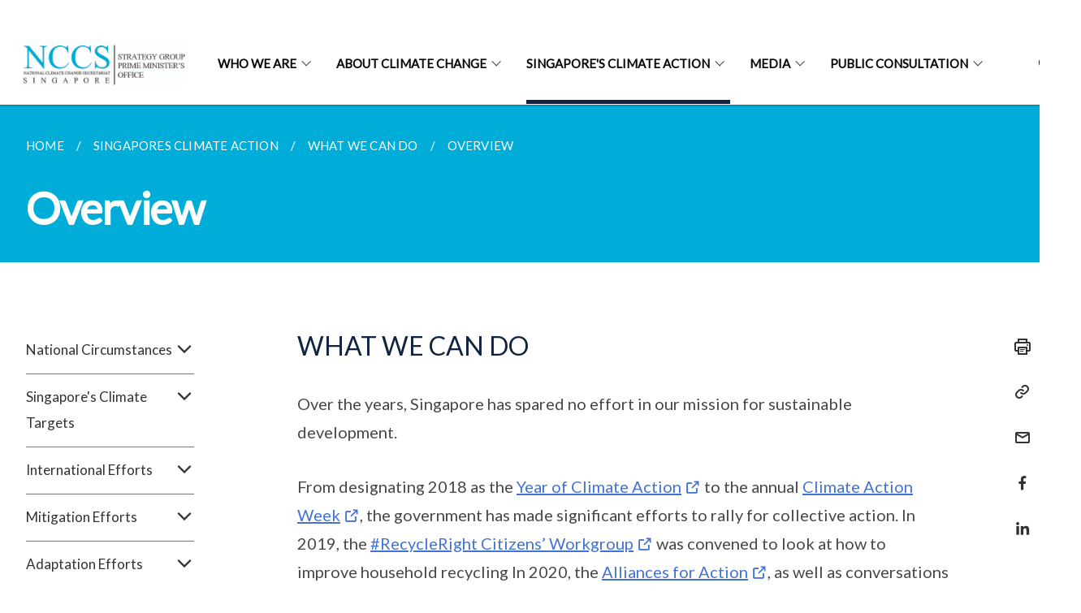

--- FILE ---
content_type: text/html
request_url: https://www.nccs.gov.sg/singapores-climate-action/overview/what-we-can-do-overview/
body_size: 5796
content:
<!doctype html>
<html lang="en"><head><script>(function(w,d,s,l,i){w[l]=w[l]||[];w[l].push({'gtm.start':
  new Date().getTime(),event:'gtm.js'});var f=d.getElementsByTagName(s)[0],
  j=d.createElement(s),dl=l!='dataLayer'?'&l='+l:'';j.async=true;j.src=
  'https://www.googletagmanager.com/gtm.js?id='+i+dl;f.parentNode.insertBefore(j,f);
  })(window,document,'script','dataLayer','GTM-WXJKSPTL');
</script><meta charset="utf8">
    <meta name="viewport"
          content="width=device-width, user-scalable=yes, initial-scale=1.0">
    <meta http-equiv="X-UA-Compatible" content="ie=edge">
    <meta name="twitter:card" content="summary_large_image"><meta property="og:title" content="Overview"><meta property="og:description" content="WHAT WE CAN DO Over the years, Singapore has spared no effort in our mission for sustainable development. From designating...">
    <meta name="Description" CONTENT="WHAT WE CAN DO Over the years, Singapore has spared no effort in our mission for sustainable development. From designating...">
    <meta property="og:image" content="https://www.nccs.gov.sg/images/nccs-logo.svg">
    <meta property="og:url" content="https://www.nccs.gov.sg/singapores-climate-action/overview/what-we-can-do-overview/"><link rel="canonical" href="https://www.nccs.gov.sg/singapores-climate-action/overview/what-we-can-do-overview/" /><link rel="shortcut icon" href="/images/favicon-nccs.ico" type="image/x-icon"><link rel="stylesheet" href="/assets/css/styles.css">
    <link rel="stylesheet" href="/assets/css/blueprint.css">
    <link rel="stylesheet" href="/misc/custom.css">
    <link rel="stylesheet" href="https://fonts.googleapis.com/css?family=Lato:400,600" crossorigin="anonymous">
    <link href='https://cdnjs.cloudflare.com/ajax/libs/boxicons/2.0.9/css/boxicons.min.css' rel='stylesheet'><link type="application/atom+xml" rel="alternate" href="https://www.nccs.gov.sg/feed.xml" title="National Climate Change Secretariat" /><script src="https://assets.wogaa.sg/scripts/wogaa.js" crossorigin="anonymous"></script><title>Overview</title>
</head>
<body>
<div class="masthead-container" id="navbar" onclick><section class="bp-section bp-masthead is-invisible"><div class="bp-container">
      <div class="row is-multiline is-vcentered masthead-layout-container">
        <div class="col is-9-desktop is-12-touch has-text-centered-touch">
          <div class="masthead-layout" id="bp-masthead">
            <span
              class="sgds-icon sgds-icon-sg-crest is-size-5"
              style="color: red"
            ></span>
            <span style="display: table-cell; vertical-align: middle">
              <span class="banner-text-layout">
                <span class="is-text">
                  A Singapore Government Agency Website&ensp;
                </span>
                <span class="bp-masthead-button" id="masthead-dropdown-button">
                  <span class="is-text bp-masthead-button-text">
                    How to identify
                  </span>
                  <span
                    class="sgds-icon sgds-icon-chevron-down is-size-7"
                    id="masthead-chevron"
                  ></span>
                </span>
              </span>
            </span>
          </div>
          <div
            class="masthead-divider is-hidden"
            id="masthead-divider"
            style="padding-left: -12px; padding-right: -12px"
          ></div>
        </div>
        <div class="col banner-content-layout is-hidden" id="banner-content">
          <div class="banner-content">
            <img
              src="/assets/img/government_building.svg"
              class="banner-icon"
            />
            <div class="banner-content-text-container">
              <strong class="banner-content-title"
                >Official website links end with .gov.sg</strong
              >
              <p>
                Government agencies communicate via
                <strong> .gov.sg </strong>
                websites <span class="avoidwrap">(e.g. go.gov.sg/open)</span>.
                <a
                  href="https://go.gov.sg/trusted-sites"
                  class="banner-content-text bp-masthead-button-link bp-masthead-button-text"
                  target="_blank"
                  rel="noreferrer"
                >
                  Trusted website<Text style="letter-spacing: -3px">s</Text>
                </a>
              </p>
            </div>
          </div>
          <div class="banner-content">
            <img src="/assets/img/lock.svg" class="banner-icon" />
            <div class="banner-content-text-container">
              <strong class="banner-content-title"
                >Secure websites use HTTPS</strong
              >
              <p>
                Look for a
                <strong> lock </strong>(<img
                  src="/assets/img/lock.svg"
                  class="inline-banner-icon"
                />) or https:// as an added precaution. Share sensitive
                information only on official, secure websites.
              </p>
            </div>
          </div>
        </div>
      </div>
    </div>
  </section>
</section>
<nav class="navbar is-transparent">
        <div class="bp-container">

        <div class="navbar-brand">
            <a class="navbar-item" href="/">
                <img src="/images/nccs-logo.jpg" alt="Homepage" style="max-height:75px;max-width:200px;height:auto;width:auto;">
            </a>
            <div class="navbar-burger burger" data-target="navbarExampleTransparentExample">
                <span></span>
                <span></span>
                <span></span>
            </div>
        </div>
        <div id="navbarExampleTransparentExample" class="bp-container is-fluid margin--none navbar-menu">
            <div class="navbar-start"><div class="navbar-item is-hidden-widescreen is-search-bar">
                    <form action="/search/" method="get">
                        <div class="field has-addons">
                            <div class="control has-icons-left is-expanded">
                                <input class="input is-fullwidth" id="search-box-mobile" type="text" placeholder="What are you looking for?" name="query">
                                    <span class="is-large is-left">
                                    <i class="sgds-icon sgds-icon-search search-bar"></i>
                                    </span>
                            </div>
                        </div>
                    </form>
                </div><div class="navbar-item has-dropdown is-hoverable">
                            <a class="navbar-link is-uppercase" href="/who-we-are/about-nccs/">Who We Are</a>
                            <div class="navbar-dropdown"><a class="navbar-item sub-link" href="/who-we-are/about-nccs/">About NCCS</a><a class="navbar-item sub-link" href="/who-we-are/inter-ministerial-committee-on-climate-change/">Inter-Ministerial Committee On Climate Change</a></div>
                            <div class="selector is-hidden-touch is-hidden-desktop-only"></div>
                        </div><div class="navbar-item has-dropdown is-hoverable">
                            <a class="navbar-link is-uppercase" href="/about-climate-change/what-is-climate-change/">About Climate Change</a>
                            <div class="navbar-dropdown"><a class="navbar-item sub-link" href="/about-climate-change/what-is-climate-change/">What is Climate Change</a><a class="navbar-item sub-link" href="/about-climate-change/how-we-are-affecting-climate-change/">How we are Affecting Climate Change</a><a class="navbar-item sub-link" href="/about-climate-change/global-impact-of-climate-change/">Global Impact of Climate Change</a></div>
                            <div class="selector is-hidden-touch is-hidden-desktop-only"></div>
                        </div><div class="navbar-item has-dropdown is-hoverable">
                            <a class="navbar-link is-uppercase" href="/singapores-climate-action/overview/national-circumstances/">Singapore's Climate Action</a>
                            <div class="navbar-dropdown"><a class="navbar-item sub-link" href="/singapores-climate-action/overview/national-circumstances/">National Circumstances</a><a class="navbar-item sub-link" href="/singapores-climate-action/singapores-climate-targets/overview/">Singapore's Climate Targets</a><a class="navbar-item sub-link" href="/singapores-climate-action/singapore-and-international-efforts/">International Efforts</a><a class="navbar-item sub-link" href="/singapores-climate-action/mitigation-efforts/overview/">Mitigation Efforts</a><a class="navbar-item sub-link" href="/singapores-climate-action/overview/adaptation-overview/">Adaptation Efforts</a><a class="navbar-item sub-link" href="/singapores-climate-action/overview/green-growth-opportunities/">Green Growth Opportunities</a><a class="navbar-item sub-link" href="/singapores-climate-action/overview/what-we-can-do-overview/">What We Can Do</a></div>
                            <div class="selector is-hidden-touch is-hidden-desktop-only active"></div>
                        </div><div class="navbar-item has-dropdown is-hoverable">
                            <a class="navbar-link is-uppercase" href="/media/">Media</a>
                            <div class="navbar-dropdown"><a class="navbar-item sub-link" href="/media/">
                                        All
                                    </a><a class="navbar-item sub-link" href="/media/parliamentary-replies/">Parliamentary Replies </a><a class="navbar-item sub-link" href="/media/press-releases/">Press Releases </a><a class="navbar-item sub-link" href="/media/publications/">Publications </a><a class="navbar-item sub-link" href="/media/speeches/">Speeches </a></div>
                            <div class="selector is-hidden-touch is-hidden-desktop-only"></div>
                        </div><div class="navbar-item has-dropdown is-hoverable">
                            <a class="navbar-link is-uppercase" href="/public-consultation-on-the-draft-voluntary-carbon-market-guidance/">Public Consultation</a>
                            <div class="navbar-dropdown"><a class="navbar-item sub-link" href="/public-consultation-on-the-draft-voluntary-carbon-market-guidance/">Overview</a></div>
                            <div class="selector is-hidden-touch is-hidden-desktop-only"></div>
                        </div></div><div class="navbar-end is-hidden-touch is-hidden-desktop-only">
                    <div class="navbar-item"><a class="bp-button is-text is-large" style="text-decoration: none" id="search-activate">
                                <span class="sgds-icon sgds-icon-search is-size-4"></span>
                            </a></div>
                </div></div>
        </div>
    </nav>

    <div class="bp-container hide is-hidden-touch is-hidden-desktop-only search-bar" id="search-bar">
        <div class="row margin--top--sm margin--bottom--sm is-gapless">

            <div class="col">
                <form action="/search/" method="get">
                  <div class="field has-addons">
                      <div class="control has-icons-left is-expanded">
                          <input class="input is-fullwidth is-large" id="search-box" type="text" placeholder="What are you looking for?" name="query" autocomplete="off">
                          <span class="is-large is-left">
                            <i class="sgds-icon sgds-icon-search is-size-4 search-bar"></i>
                          </span>

                      </div>
                      <div class="control">
                          <button type="submit" class="bp-button is-secondary is-medium has-text-white search-button">SEARCH</button>
                      </div>
                  </div>
                </form>
            </div>
        </div>
    </div>
</div>
<div id="main-content" role="main" onclick><section class="bp-section is-small bp-section-pagetitle">
    <div class="bp-container ">
        <div class="row">
            <div class="col"><nav class="bp-breadcrumb" aria-label="breadcrumbs">
    <ul>
        <li><a href="/"><small>HOME</small></a></li><li><a href="/singapores-climate-action/overview/national-circumstances/"><small>SINGAPORES CLIMATE ACTION</small></a></li><li><a href="/singapores-climate-action/overview/what-we-can-do-overview/"><small>WHAT WE CAN DO</small></a></li><li><a href="/singapores-climate-action/overview/what-we-can-do-overview/"><small>OVERVIEW</small></a></li></ul>
</nav>
</div>
        </div>
    </div>
    <div class="bp-container">
        <div class="row">
            <div class="col">
                <h1 class="has-text-white"><b>Overview</b></h1>
            </div>
        </div>
    </div></section><section class="bp-section padding--none is-hidden-desktop">
        <div class="bp-dropdown is-hoverable">
            <div class="bp-dropdown-trigger">
                <a class="bp-button bp-dropdown-button is-fullwidth" aria-haspopup="true" aria-controls="dropdown-menu">
                    <span><b><p>Overview</p></b></span>
                    <span class="icon is-small">
                        <i class="sgds-icon sgds-icon-chevron-down is-size-4" aria-hidden="true"></i>
                    </span>
                </a>
            </div>
            <div class="bp-dropdown-menu has-text-left hide" id="dropdown-menu" role="menu">
                <div class="bp-dropdown-content"><a class="bp-dropdown-item third-level-nav-header-mobile ">
                                    <p>National Circumstances<i class="sgds-icon sgds-icon-chevron-down is-pulled-right is-size-4" aria-hidden="true"></i></p>
                                </a>
                                <div class="third-level-nav-div-mobile is-hidden"><a class="bp-dropdown-item third-level-nav-item-mobile " href="/singapores-climate-action/overview/national-circumstances/">
                                <p>Overview</p>
                            </a><a class="bp-dropdown-item third-level-nav-item-mobile " href="/singapores-climate-action/singapore-approach-to-alternative-energy/">
                                <p>Singapore's Approach to Alternative Energy</p>
                            </a><a class="bp-dropdown-item third-level-nav-item-mobile " href="/singapores-climate-action/impact-of-climate-change-in-singapore/">
                                <p>Impact of Climate Change in Singapore</p>
                            </a></div><a class="bp-dropdown-item third-level-nav-header-mobile ">
                                    <p>Singapore's Climate Targets<i class="sgds-icon sgds-icon-chevron-down is-pulled-right is-size-4" aria-hidden="true"></i></p>
                                </a>
                                <div class="third-level-nav-div-mobile is-hidden"><a class="bp-dropdown-item third-level-nav-item-mobile " href="/singapores-climate-action/singapores-climate-targets/overview/">
                                <p>Overview</p>
                            </a><a class="bp-dropdown-item third-level-nav-item-mobile " href="/singapores-climate-action/singapores-climate-targets/singapore-emissions-profile/">
                                <p>Singapore's Emissions Profile</p>
                            </a></div><a class="bp-dropdown-item third-level-nav-header-mobile ">
                                    <p>International Efforts<i class="sgds-icon sgds-icon-chevron-down is-pulled-right is-size-4" aria-hidden="true"></i></p>
                                </a>
                                <div class="third-level-nav-div-mobile is-hidden"><a class="bp-dropdown-item third-level-nav-item-mobile " href="/singapores-climate-action/singapore-and-international-efforts/">
                                <p>Singapore and International Efforts</p>
                            </a><a class="bp-dropdown-item third-level-nav-item-mobile " href="/evolution-of-the-un-framework-convention-on-climate-change/">
                                <p>Evolution of the UN Framework Convention on Climate Change</p>
                            </a></div><a class="bp-dropdown-item third-level-nav-header-mobile ">
                                    <p>Mitigation Efforts<i class="sgds-icon sgds-icon-chevron-down is-pulled-right is-size-4" aria-hidden="true"></i></p>
                                </a>
                                <div class="third-level-nav-div-mobile is-hidden"><a class="bp-dropdown-item third-level-nav-item-mobile " href="/singapores-climate-action/mitigation-efforts/overview/">
                                <p>Overview</p>
                            </a><a class="bp-dropdown-item third-level-nav-item-mobile " href="/singapores-climate-action/mitigation-efforts/power/">
                                <p>Power</p>
                            </a><a class="bp-dropdown-item third-level-nav-item-mobile " href="/singapores-climate-action/mitigation-efforts/industry/">
                                <p>Industry</p>
                            </a><a class="bp-dropdown-item third-level-nav-item-mobile " href="/singapores-climate-action/mitigation-efforts/transport/">
                                <p>Transport</p>
                            </a><a class="bp-dropdown-item third-level-nav-item-mobile " href="/singapores-climate-action/mitigation-efforts/buildings/">
                                <p>Buildings</p>
                            </a><a class="bp-dropdown-item third-level-nav-item-mobile " href="/singapores-climate-action/mitigation-efforts/wasteandwater/">
                                <p>Waste and Water</p>
                            </a><a class="bp-dropdown-item third-level-nav-item-mobile " href="/singapores-climate-action/mitigation-efforts/households/">
                                <p>Households</p>
                            </a><a class="bp-dropdown-item third-level-nav-item-mobile " href="/singapores-climate-action/mitigation-efforts/carbontax/">
                                <p>Carbon Tax</p>
                            </a><a class="bp-dropdown-item third-level-nav-item-mobile " href="/singapores-climate-action/mitigation-efforts/internationalcollaboration/">
                                <p>International Collaboration</p>
                            </a></div><a class="bp-dropdown-item third-level-nav-header-mobile ">
                                    <p>Adaptation Efforts<i class="sgds-icon sgds-icon-chevron-down is-pulled-right is-size-4" aria-hidden="true"></i></p>
                                </a>
                                <div class="third-level-nav-div-mobile is-hidden"><a class="bp-dropdown-item third-level-nav-item-mobile " href="/singapores-climate-action/overview/adaptation-overview/">
                                <p>Overview</p>
                            </a><a class="bp-dropdown-item third-level-nav-item-mobile " href="/singapores-climate-action/enhancing-knowledge-and-expertise/">
                                <p>Enhancing Knowledge and Expertise</p>
                            </a><a class="bp-dropdown-item third-level-nav-item-mobile " href="/response-to-rising-temperatures/">
                                <p>Response to Rising Temperatures</p>
                            </a><a class="bp-dropdown-item third-level-nav-item-mobile " href="/singapores-climate-action/coastal-protection/">
                                <p>Coastal Protection</p>
                            </a><a class="bp-dropdown-item third-level-nav-item-mobile " href="/singapores-climate-action/drainage-and-flood-prevention/">
                                <p>Drainage and Flood Prevention</p>
                            </a><a class="bp-dropdown-item third-level-nav-item-mobile " href="/singapores-climate-action/water-resource-management/">
                                <p>Water Resource Management</p>
                            </a></div><a class="bp-dropdown-item third-level-nav-header-mobile ">
                                    <p>Green Growth Opportunities<i class="sgds-icon sgds-icon-chevron-down is-pulled-right is-size-4" aria-hidden="true"></i></p>
                                </a>
                                <div class="third-level-nav-div-mobile is-hidden"><a class="bp-dropdown-item third-level-nav-item-mobile " href="/singapores-climate-action/overview/green-growth-opportunities/">
                                <p>Overview</p>
                            </a><a class="bp-dropdown-item third-level-nav-item-mobile " href="/singapores-climate-action/clean-technology/">
                                <p>Clean Technology</p>
                            </a><a class="bp-dropdown-item third-level-nav-item-mobile " href="/singapores-climate-action/test-bedding/">
                                <p>Test Bedding</p>
                            </a><a class="bp-dropdown-item third-level-nav-item-mobile " href="/singapores-climate-action/green-ict/">
                                <p>Green ICT</p>
                            </a><a class="bp-dropdown-item third-level-nav-item-mobile " href="/singapores-climate-action/carbon-services-and-trading/">
                                <p>Carbon Services and Trading</p>
                            </a><a class="bp-dropdown-item third-level-nav-item-mobile " href="/singapores-climate-action/climate-risk-management/">
                                <p>Climate Risk Management</p>
                            </a></div><a class="bp-dropdown-item third-level-nav-header-mobile has-text-secondary has-text-weight-bold">
                                    <p>What We Can Do<i class="sgds-icon sgds-icon-chevron-up is-pulled-right is-size-4" aria-hidden="true"></i></p>
                                </a>
                                <div class="third-level-nav-div-mobile "><a class="bp-dropdown-item third-level-nav-item-mobile has-text-secondary has-text-weight-bold" href="/singapores-climate-action/overview/what-we-can-do-overview/">
                                <p>Overview</p>
                            </a><a class="bp-dropdown-item third-level-nav-item-mobile " href="/singapores-climate-action/for-organisations/">
                                <p>For Organisations</p>
                            </a></div></div>
            </div>
        </div>
    </section>

    <section class="bp-section">
        <div class="bp-container padding--top--lg padding--bottom--xl">
            <div class="row">
                <div class="col is-2 is-position-relative has-side-nav is-hidden-touch">
                    <div class="sidenav">
                        <aside class="bp-menu is-gt sidebar__inner">
                            <ul class="bp-menu-list"><li class="third-level-nav-header">
                                                <a class="third-level-nav-header " aria-label="National Circumstances">National Circumstances<i class="sgds-icon sgds-icon-chevron-down is-pulled-right is-size-4" aria-hidden="true"></i>
                                                </a>
                                            </li>
                                            <div class="third-level-nav-div is-hidden"><li><a class="third-level-nav-item padding--top--none " href="/singapores-climate-action/overview/national-circumstances/">Overview</a></li><li><a class="third-level-nav-item padding--top--none " href="/singapores-climate-action/singapore-approach-to-alternative-energy/">Singapore's Approach to Alternative Energy</a></li><li><a class="third-level-nav-item padding--top--none " href="/singapores-climate-action/impact-of-climate-change-in-singapore/">Impact of Climate Change in Singapore</a></li></div><li class="third-level-nav-header">
                                                <a class="third-level-nav-header " aria-label="Singapore's Climate Targets">Singapore's Climate Targets<i class="sgds-icon sgds-icon-chevron-down is-pulled-right is-size-4" aria-hidden="true"></i>
                                                </a>
                                            </li>
                                            <div class="third-level-nav-div is-hidden"><li><a class="third-level-nav-item padding--top--none " href="/singapores-climate-action/singapores-climate-targets/overview/">Overview</a></li><li><a class="third-level-nav-item padding--top--none " href="/singapores-climate-action/singapores-climate-targets/singapore-emissions-profile/">Singapore's Emissions Profile</a></li></div><li class="third-level-nav-header">
                                                <a class="third-level-nav-header " aria-label="International Efforts">International Efforts<i class="sgds-icon sgds-icon-chevron-down is-pulled-right is-size-4" aria-hidden="true"></i>
                                                </a>
                                            </li>
                                            <div class="third-level-nav-div is-hidden"><li><a class="third-level-nav-item padding--top--none " href="/singapores-climate-action/singapore-and-international-efforts/">Singapore and International Efforts</a></li><li><a class="third-level-nav-item padding--top--none " href="/evolution-of-the-un-framework-convention-on-climate-change/">Evolution of the UN Framework Convention on Climate Change</a></li></div><li class="third-level-nav-header">
                                                <a class="third-level-nav-header " aria-label="Mitigation Efforts">Mitigation Efforts<i class="sgds-icon sgds-icon-chevron-down is-pulled-right is-size-4" aria-hidden="true"></i>
                                                </a>
                                            </li>
                                            <div class="third-level-nav-div is-hidden"><li><a class="third-level-nav-item padding--top--none " href="/singapores-climate-action/mitigation-efforts/overview/">Overview</a></li><li><a class="third-level-nav-item padding--top--none " href="/singapores-climate-action/mitigation-efforts/power/">Power</a></li><li><a class="third-level-nav-item padding--top--none " href="/singapores-climate-action/mitigation-efforts/industry/">Industry</a></li><li><a class="third-level-nav-item padding--top--none " href="/singapores-climate-action/mitigation-efforts/transport/">Transport</a></li><li><a class="third-level-nav-item padding--top--none " href="/singapores-climate-action/mitigation-efforts/buildings/">Buildings</a></li><li><a class="third-level-nav-item padding--top--none " href="/singapores-climate-action/mitigation-efforts/wasteandwater/">Waste and Water</a></li><li><a class="third-level-nav-item padding--top--none " href="/singapores-climate-action/mitigation-efforts/households/">Households</a></li><li><a class="third-level-nav-item padding--top--none " href="/singapores-climate-action/mitigation-efforts/carbontax/">Carbon Tax</a></li><li><a class="third-level-nav-item padding--top--none " href="/singapores-climate-action/mitigation-efforts/internationalcollaboration/">International Collaboration</a></li></div><li class="third-level-nav-header">
                                                <a class="third-level-nav-header " aria-label="Adaptation Efforts">Adaptation Efforts<i class="sgds-icon sgds-icon-chevron-down is-pulled-right is-size-4" aria-hidden="true"></i>
                                                </a>
                                            </li>
                                            <div class="third-level-nav-div is-hidden"><li><a class="third-level-nav-item padding--top--none " href="/singapores-climate-action/overview/adaptation-overview/">Overview</a></li><li><a class="third-level-nav-item padding--top--none " href="/singapores-climate-action/enhancing-knowledge-and-expertise/">Enhancing Knowledge and Expertise</a></li><li><a class="third-level-nav-item padding--top--none " href="/response-to-rising-temperatures/">Response to Rising Temperatures</a></li><li><a class="third-level-nav-item padding--top--none " href="/singapores-climate-action/coastal-protection/">Coastal Protection</a></li><li><a class="third-level-nav-item padding--top--none " href="/singapores-climate-action/drainage-and-flood-prevention/">Drainage and Flood Prevention</a></li><li><a class="third-level-nav-item padding--top--none " href="/singapores-climate-action/water-resource-management/">Water Resource Management</a></li></div><li class="third-level-nav-header">
                                                <a class="third-level-nav-header " aria-label="Green Growth Opportunities">Green Growth Opportunities<i class="sgds-icon sgds-icon-chevron-down is-pulled-right is-size-4" aria-hidden="true"></i>
                                                </a>
                                            </li>
                                            <div class="third-level-nav-div is-hidden"><li><a class="third-level-nav-item padding--top--none " href="/singapores-climate-action/overview/green-growth-opportunities/">Overview</a></li><li><a class="third-level-nav-item padding--top--none " href="/singapores-climate-action/clean-technology/">Clean Technology</a></li><li><a class="third-level-nav-item padding--top--none " href="/singapores-climate-action/test-bedding/">Test Bedding</a></li><li><a class="third-level-nav-item padding--top--none " href="/singapores-climate-action/green-ict/">Green ICT</a></li><li><a class="third-level-nav-item padding--top--none " href="/singapores-climate-action/carbon-services-and-trading/">Carbon Services and Trading</a></li><li><a class="third-level-nav-item padding--top--none " href="/singapores-climate-action/climate-risk-management/">Climate Risk Management</a></li></div><li class="third-level-nav-header">
                                                <a class="third-level-nav-header is-active" aria-label="What We Can Do">What We Can Do<i class="sgds-icon sgds-icon-chevron-up is-pulled-right is-size-4" aria-hidden="true"></i>
                                                </a>
                                            </li>
                                            <div class="third-level-nav-div "><li><a class="third-level-nav-item padding--top--none has-text-secondary has-text-weight-bold" href="/singapores-climate-action/overview/what-we-can-do-overview/">Overview</a></li><li><a class="third-level-nav-item padding--top--none " href="/singapores-climate-action/for-organisations/">For Organisations</a></li></div></ul>
                        </aside>
                    </div>
                </div>
                <div class="col is-8 is-offset-1-desktop is-12-touch print-content">
                    <div class="row">
                        <div class="col">
                            <div class="content"><h3>WHAT WE CAN DO</h3>
<p>Over the years, Singapore has spared no effort in our mission for sustainable
development.</p>
<p>From designating 2018 as the <a href="https://www.mse.gov.sg/resource-room/category/2018-12-14-newsletter-year-of-climate-action-key-initiatives/" rel="noopener noreferrer nofollow" target="_blank">Year of Climate Action</a> to
the annual <a href="https://mse.gov.sg/resource-room/category/2020-08-14-press-release-on-singapore-climate-action-week/" rel="noopener noreferrer nofollow" target="_blank">Climate Action Week</a>,
the government has made significant efforts to rally for collective action.
In 2019, the <a href="https://www.mse.gov.sg/resource-room/category/2020-09-26-speech-on-reducing-excessive-consumption-of-disposables/" rel="noopener noreferrer nofollow" target="_blank">#RecycleRight Citizens’ Workgroup</a> was
convened to look at how to improve household recycling In 2020, the <a href="https://www.mti.gov.sg/newsroom/the-emerging-stronger-taskforce-offers-a-glimpse-into-a-future-economy-that-is-connected-and-sustainable/" rel="noopener nofollow" target="_blank">Alliances for Action</a>,
as well as conversations on sustainability to emerge stronger together
with citizens, businesses, and NGOs were started.</p>
<p>In Feb 2021, the government has put together a ten-year plan called the
Singapore Green Plan 2030. The Green Plan is a whole-of-nation sustainable
development agenda, with firm action plans, touching on almost every dimension
of our lives.</p>
<p>In 2022, Singapore announced its commitment to achieve net zero emissions
by 2050.</p>
<p>In Feb 2025, Singapore submitted its 2035 Nationally Determined Contribution.
Singapore is committed to reduce our emissions to between 45 and 50 million
tonnes of carbon equivalent (MtCO<sub>2</sub>e) in 2035.</p>
<p>Play your part in the Green Plan. Visit <a href="https://www.greenplan.gov.sg/take-action/what-you-can-do/" rel="noopener noreferrer nofollow" target="_blank">here</a> for
more information.</p>
<p>Find out more about Singapore’s road to net zero emissions <a href="https://www.channelnewsasia.com/brandstudio/netzero-singapore" rel="noopener noreferrer nofollow" target="_blank">here</a>.</p>
</div>
                        </div>
                    </div>
                </div><div class="col is-1 has-float-btns is-position-relative is-hidden-touch">
    <div class="float-buttons">
        <div class="actionbar__inner">
            <button class="bp-button" id="print-button" aria-label="Print">
              <i 
              class="sgds-icon sgds-icon-print is-size-4">
              </i>
            </button>
        </div>
        <div class="actionbar__inner padding--top--sm">
            <button class="bp-button" id="copy-link" aria-label="Copy Link">
              <i 
              class="sgds-icon sgds-icon-link is-size-4">
              </i>
            </button>
            <input id="page-url" type="text" class="hide" value="https://www.nccs.gov.sg/singapores-climate-action/overview/what-we-can-do-overview/"></div>
        <div class="actionbar__inner padding--top--sm">
            <a href="mailto:?Subject=Overview&amp;Body= https://www.nccs.gov.sg/singapores-climate-action/overview/what-we-can-do-overview/" id="mail-anchor" aria-label="Mail">
            <button class="bp-button">
            <i 
              class="sgds-icon sgds-icon-mail is-size-4">
            </i>
            </button>
            </a>
        </div>
        <div class="actionbar__inner padding--top--sm"><a href="http://www.facebook.com/sharer.php?u={{page.url|absolute_url|escape}}" target="_blank" rel="noopener nofollow" id="fb-anchor" aria-label="Share in Facebook">
            <button class="bp-button">
              <i 
              class="sgds-icon sgds-icon-facebook-alt is-size-4">
              </i>
            </button>
            </a>
        </div>
        <div class="actionbar__inner padding--top--sm"><a href="https://www.linkedin.com/sharing/share-offsite/?url={{page.url|absolute_url|escape}}&title={{page.title}}" target="_blank" rel="noopener nofollow" id="li-anchor" aria-label="Share in LinkedIn">
            <button class="bp-button">
              <i 
              class="sgds-icon sgds-icon-linkedin-alt is-size-4">
              </i>
            </button>
            </a>
        </div>
    </div>
</div>

<script src="/assets/js/print.js"></script>
</div>
        </div>
    </section><section class="bp-section bottom-navigation is-flex">
                    <div class="is-full-width">
                        <a href="/singapores-climate-action/climate-risk-management/" class="is-half is-left is-full-height">
                            <p class="has-text-weight-semibold"><span class="sgds-icon sgds-icon-arrow-left is-size-4"></span> PREVIOUS </p>
                            <p class="is-hidden-mobile">Climate Risk Management</p>
                        </a>
                        <a href="/singapores-climate-action/for-organisations/" class="is-half is-right is-full-height">
                            <p class="has-text-weight-semibold">NEXT <span class="sgds-icon sgds-icon-arrow-right is-size-4"></span></p>
                            <p class="is-hidden-mobile">For Organisations</p>
                        </a>
                    </div>
                </section></div><footer class="bp-footer top-section" onclick>
    <div class="bp-container ">
        <div class="row">
            <div class="col header padding--top--lg padding--bottom--lg">
                <h5 class="sub-header has-text-white">
                    <b>National Climate Change Secretariat</b>
                </h5>
            </div>
        </div>
        <div class="row is-top"><div class="row col is-multiline is-hidden-tablet-only is-hidden-mobile "><div class="col footer-page-links is-one-fifth is-hidden-tablet-only is-hidden-mobile padding--bottom--lg is-left">
                            <p class="sub-header"><b><a href="/who-we-are/about-nccs/" class="has-text-white">Who We Are</a></b>
                            </p><p class="is-hidden-tablet-only is-hidden-mobile"><a href="/who-we-are/about-nccs/">About NCCS</a>
                                    </p><p class="is-hidden-tablet-only is-hidden-mobile"><a href="/who-we-are/inter-ministerial-committee-on-climate-change/">Inter-Ministerial Committee On Climate Change</a>
                                    </p></div><div class="col footer-page-links is-one-fifth is-hidden-tablet-only is-hidden-mobile padding--bottom--lg is-left">
                            <p class="sub-header"><b><a href="/about-climate-change/what-is-climate-change/" class="has-text-white">About Climate Change</a></b>
                            </p><p class="is-hidden-tablet-only is-hidden-mobile"><a href="/about-climate-change/what-is-climate-change/">What is Climate Change</a>
                                    </p><p class="is-hidden-tablet-only is-hidden-mobile"><a href="/about-climate-change/how-we-are-affecting-climate-change/">How we are Affecting Climate Change</a>
                                    </p><p class="is-hidden-tablet-only is-hidden-mobile"><a href="/about-climate-change/global-impact-of-climate-change/">Global Impact of Climate Change</a>
                                    </p></div><div class="col footer-page-links is-one-fifth is-hidden-tablet-only is-hidden-mobile padding--bottom--lg is-left">
                            <p class="sub-header"><b><a href="/singapores-climate-action/overview/national-circumstances/" class="has-text-white">Singapore's Climate Action</a></b>
                            </p><p class="is-hidden-tablet-only is-hidden-mobile"><a href="/singapores-climate-action/overview/national-circumstances/">National Circumstances</a>
                                        </p><p class="is-hidden-tablet-only is-hidden-mobile"><a href="/singapores-climate-action/singapores-climate-targets/overview/">Singapore's Climate Targets</a>
                                        </p><p class="is-hidden-tablet-only is-hidden-mobile"><a href="/singapores-climate-action/singapore-and-international-efforts/">International Efforts</a>
                                        </p><p class="is-hidden-tablet-only is-hidden-mobile"><a href="/singapores-climate-action/mitigation-efforts/overview/">Mitigation Efforts</a>
                                        </p><p class="is-hidden-tablet-only is-hidden-mobile"><a href="/singapores-climate-action/overview/adaptation-overview/">Adaptation Efforts</a>
                                        </p><p class="is-hidden-tablet-only is-hidden-mobile"><a href="/singapores-climate-action/overview/green-growth-opportunities/">Green Growth Opportunities</a>
                                        </p><p class="is-hidden-tablet-only is-hidden-mobile"><a href="/singapores-climate-action/overview/what-we-can-do-overview/">What We Can Do</a>
                                        </p></div><div class="col footer-page-links is-one-fifth is-hidden-tablet-only is-hidden-mobile padding--bottom--lg is-left">
                            <p class="sub-header">
                                <b><a class="has-text-white" href="/media/">Media</a></b>
                            </p><p class="is-hidden-tablet-only is-hidden-mobile">
                                    <a href="/media/">
                                        All
                                    </a>
                                </p><p class="is-hidden-tablet-only is-hidden-mobile">
                                    <a href="/media/parliamentary-replies/">Parliamentary Replies </a>
                                </p><p class="is-hidden-tablet-only is-hidden-mobile">
                                    <a href="/media/press-releases/">Press Releases </a>
                                </p><p class="is-hidden-tablet-only is-hidden-mobile">
                                    <a href="/media/publications/">Publications </a>
                                </p><p class="is-hidden-tablet-only is-hidden-mobile">
                                    <a href="/media/speeches/">Speeches </a>
                                </p></div><div class="col footer-page-links is-one-fifth is-hidden-tablet-only is-hidden-mobile padding--bottom--lg is-left">
                            <p class="sub-header"><b><a href="/public-consultation-on-the-draft-voluntary-carbon-market-guidance/" class="has-text-white">Public Consultation</a></b>
                            </p><p class="is-hidden-tablet-only is-hidden-mobile"><a href="/public-consultation-on-the-draft-voluntary-carbon-market-guidance/">Overview</a>
                                        </p></div></div>
        </div><div class="row padding--top--lg is-left-desktop-only is-hidden-tablet-only is-hidden-mobile"  id="social-link-desktop-tablet">
            <div class="col is-flex is-two-thirds padding--top--sm padding--bottom--sm">
                <ul class='footer-link-container'><li><p><a href="/pages/contact-us/contact-info/">Contact Us</a></p>
                        </li><li><p><a href="https://www.reach.gov.sg/" target="_blank" rel="noopener nofollow" title="Link to reach.gov.sg">REACH</a></p>
                        </li><li><p><a href="https://www.tech.gov.sg/report-vulnerability/">Report Vulnerability</a></p></li><li><p><a href="/privacy-statement/">Privacy Statement</a></p></li><li><p><a href="/terms-of-use/">Terms of Use</a></p></li>
                </ul>
            </div><div class="col social-link-container has-text-right-desktop padding--top--sm padding--bottom--sm is-hidden-tablet-only is-hidden-mobile"><a href="https://www.facebook.com/ClimateChangeSG" target="_blank" rel="noopener nofollow" class="social-link padding--left padding--bottom is-inline-block">
                            <span class="sgds-icon sgds-icon-facebook is-size-4" title="Facebook"></span>
                        </a><a href="https://www.instagram.com/climatechangesg/" target="_blank" rel="noopener nofollow" class="social-link padding--left padding--bottom is-inline-block">
                            <span class="bx bxl-instagram-alt is-size-4" title="Instagram"></span>
                        </a><a href="https://www.linkedin.com/company/nccs-sg" target="_blank" rel="noopener nofollow" class="social-link padding--left padding--bottom is-inline-block">
                            <span class="sgds-icon sgds-icon-linkedin is-size-4" title="LinkedIn"></span>
                        </a></div></div><div class="row">
            <div class="col footer-page-links is-hidden-desktop"><p><a href="/who-we-are/about-nccs/">Who We Are</a>
                            </p><p><a href="/about-climate-change/what-is-climate-change/">About Climate Change</a>
                            </p><p><a href="/singapores-climate-action/overview/national-circumstances/">Singapore's Climate Action</a>
                            </p><p>
                                <a href="/media/">Media</a>
                            </p><p><a href="/public-consultation-on-the-draft-voluntary-carbon-market-guidance/">Public Consultation</a>
                            </p></div>
        </div>
        <div class="row is-hidden-desktop is-vcentered">
            <div class="col padding--top--md padding--bottom--md">
                <div class="col divider padding--top--none padding--bottom--none"></div>
            </div>
        </div>
        <div class="row">
            <div class="col is-hidden-desktop is-two-thirds padding--top--sm padding--bottom--sm"><p><a href="/pages/contact-us/contact-info/">Contact Us</a></p><p><a href="https://www.reach.gov.sg/" target="_blank" rel="noopener nofollow" title="Link to reach.gov.sg">REACH</a></p><p><a href="https://www.tech.gov.sg/report-vulnerability/">Report Vulnerability</a></p><p><a href="/privacy-statement/">Privacy Statement</a></p><p><a href="/terms-of-use/">Terms of Use</a></p>
            </div>
        </div>
        <div class="row">
            <div class="col social-link-container is-hidden-desktop padding--top--lg padding--bottom--none"><a href="https://www.facebook.com/ClimateChangeSG" target="_blank" rel="noopener nofollow" class="social-link padding--right" title="Facebook">
                        <span class="sgds-icon sgds-icon-facebook is-size-4"></span>
                    </a><a href="https://www.instagram.com/climatechangesg/" target="_blank" rel="noopener nofollow" class="social-link padding--right" title="Instagram">
                        <span class="bx bxl-instagram-alt is-size-4"></span>
                    </a><a href="https://www.linkedin.com/company/nccs-sg" target="_blank" rel="noopener nofollow" class="social-link padding--right" title="LinkedIn">
                        <span class="sgds-icon sgds-icon-linkedin is-size-4"></span>
                    </a></div>
        </div>
    </div>
</footer><footer class="bp-footer bottom-section" onclick>
    <div class="bp-container">
        <div class="row is-vcentered">
            <div class="col padding--top--md padding--bottom--md">
                <div class="col divider padding--top--none padding--bottom--none"></div>
            </div>
        </div>
        <div class="row is-vcentered">
            <div class="col has-text-left-desktop has-text-left-tablet has-text-left-mobile">
                <ul>
                    <li>
                        <p class="footer-credits"><a href="https://www.isomer.gov.sg/" target="_blank" rel="noopener nofollow">Created with <img src="/assets/img/isomer_logo.svg" alt="Isomer Logo"></a>
                        </p>
                    </li>
                    <li>
                        <p class="footer-credits"><a href="https://www.open.gov.sg/" target="_blank" rel="noopener nofollow">Built by <img src="/assets/img/ogp_logo.svg" alt="Open Government Products Logo"></a>
                        </p>
                    </li>
                </ul>
            </div>
            <div class="col has-text-right-desktop is-hidden-mobile is-hidden-tablet-only">
                <p class="footer-credits">
                    &copy; 2026
                        National Climate Change Secretariat, Last Updated 21 Jan 2026</p>
            </div>
        </div>
        <div class="row is-vcentered padding--top--sm">
            <div class="col is-hidden-desktop">
                <p class="footer-credits">
                    &copy; 2026
                        National Climate Change Secretariat, <br class="tablet-no-break">Last Updated 21 Jan 2026</p>
            </div>
        </div>
    </div>
</footer><script src="https://cdnjs.cloudflare.com/ajax/libs/babel-polyfill/7.8.3/polyfill.min.js" integrity="sha384-N9GWJ6gGT4pUnJPVgFMCKy3eTg1Xg5NbjqHSoUSazWLr85eR1/JT1BM7Dv2qtFum" crossorigin="anonymous"></script>
<script src="https://cdnjs.cloudflare.com/ajax/libs/modernizr/2.8.3/modernizr.min.js" integrity="sha256-0rguYS0qgS6L4qVzANq4kjxPLtvnp5nn2nB5G1lWRv4=" crossorigin="anonymous"></script>
<script src="https://cdnjs.cloudflare.com/ajax/libs/jquery/3.5.0/jquery.min.js" integrity="sha384-LVoNJ6yst/aLxKvxwp6s2GAabqPczfWh6xzm38S/YtjUyZ+3aTKOnD/OJVGYLZDl" crossorigin="anonymous"></script><script src="/assets/js/accordion.js" crossorigin="anonymous"></script>
<script src="/assets/js/sideNav-offset.js" crossorigin="anonymous"></script>
<script src="/assets/js/jquery.resize-sensor.js" crossorigin="anonymous"></script>
<script src="/assets/js/jquery.sticky-sidebar.js" crossorigin="anonymous"></script>
<script src="/assets/js/common.js" crossorigin="anonymous"></script>
<script src="/assets/js/masthead-content-dropdown.js" crossorigin="anonymous"></script><script src="https://cdnjs.cloudflare.com/ajax/libs/print-js/1.6.0/print.min.js" integrity="sha512-16cHhHqb1CbkfAWbdF/jgyb/FDZ3SdQacXG8vaOauQrHhpklfptATwMFAc35Cd62CQVN40KDTYo9TIsQhDtMFg==" crossorigin="anonymous"></script>
<script src="/assets/js/floating-buttons.js" crossorigin="anonymous"></script>
<script src="/assets/js/left-nav-interaction.js" crossorigin="anonymous"></script>
<script src="https://www.instagram.com/static/bundles/es6/EmbedSDK.js/ab12745d93c5.js" integrity="sha384-uCmurhfuSbKidtlFxpgv2j4yIWVfYbrJaFrj62TR3NpFp+msiMilcvgz0gsDY2Yj" crossorigin="anonymous"></script><script async src="/assets/js/autotrack.js"></script><script async src="https://www.googletagmanager.com/gtag/js?id=G-3RT85MXN6L"></script>
<script src="/assets/js/google-tag.js"></script><noscript><iframe src="https://www.googletagmanager.com/ns.html?id=GTM-WXJKSPTL"
  height="0" width="0" style="display:none;visibility:hidden"></iframe></noscript></body>
</html>